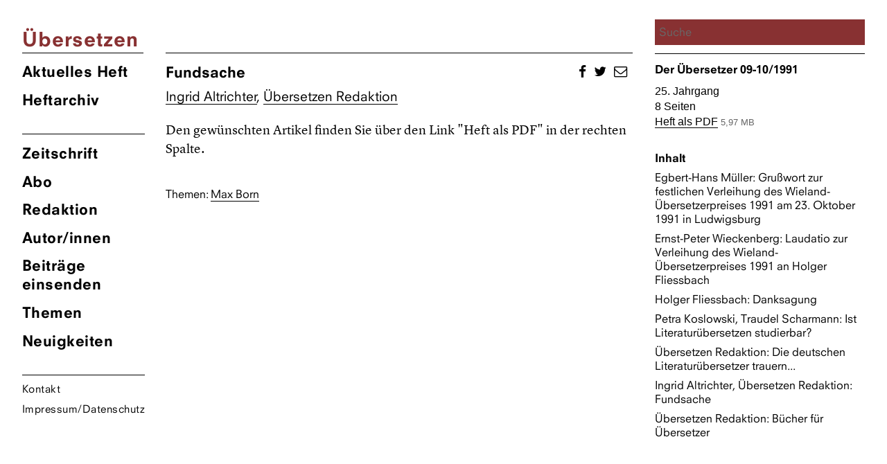

--- FILE ---
content_type: text/css
request_url: https://zsue.de/wp-content/themes/ueberzetzung2020/style.css?ver=6.8.3
body_size: 12768
content:
/*
Theme Name: Übersetzung 2020
Author: Leaky Studio / Rimini Design
Author URI: https://leakystudio.com/

*/


/**
 * Table of Contents
 *
 * 1.0 - Normalize
 * 2.0 - Genericons
 * 3.0 - Typography
 * 4.0 - Elements
 * 5.0 - Forms
 * 6.0 - Navigation
 *   6.1 - Links
 *   6.2 - Menus
 * 7.0 - Accessibility
 * 8.0 - Alignments
 * 9.0 - Clearings
 * 10.0 - Widgets
 * 11.0 - Content
 *    11.1 - Header
 *    11.2 - Posts and pages
 *    11.3 - Post Formats
 *    11.4 - Comments
 *    11.5 - Sidebar
 *    11.6 - Footer
 *    11.7 - CF7 (rroemling)
 * 12.0 - Media
 *    12.1 - Captions
 *    12.2 - Galleries
 * 13.0 - Multisite
 * 14.0 - Media Queries
 *    14.1 - >= 710px
 *    14.2 - >= 783px
 *    14.3 - >= 910px
 *    14.4 - >= 985px
 *    14.5 - >= 1200px
 * 15.0 - Print
 */


/**
 * 1.0 - Normalize
 *
 * Normalizing styles have been helped along thanks to the fine work of
 * Nicolas Gallagher and Jonathan Neal http://necolas.github.com/normalize.css/
 */
 
@import "fonts/fonts.css";
html {
	font-family: sans-serif;
	-webkit-text-size-adjust: 100%;
	-ms-text-size-adjust: 100%;
}

body {
	margin: 0;
}

article,
aside,
details,
figcaption,
figure,
footer,
header,
main,
menu,
nav,
section,
summary {
	display: block;
}
.site-main header {
	position: relative;
}
audio,
canvas,
progress,
video {
	display: inline-block;
	vertical-align: baseline;
}

audio:not([controls]) {
	display: none;
	height: 0;
}

[hidden],
template {
	display: none;
}

a {
	background-color: transparent;
}

abbr[title] {
	border-bottom: 1px dotted;
}

b,
strong {
	font-weight: normal;
	font-family:"NeuzeitSLTW01-BookHeavy";
}

small {
	font-size: 80%;
}

sub,
sup {
	font-size: 75%;
	line-height: 0;
	position: relative;
	vertical-align: baseline;
}

sup {
	top: -0.5em;
}

sub {
	bottom: -0.25em;
}

img {
	border: 0;
}

svg:not(:root) {
	overflow: hidden;
}

figure {
	margin: 0;
}

hr {
	-webkit-box-sizing: content-box;
	-moz-box-sizing: content-box;
	box-sizing: content-box;
}

code,
kbd,
pre,
samp {
	font-size: 1em;
}

button,
input,
optgroup,
select,
textarea {
	color: inherit;
	font: inherit;
	margin: 0;
}

select {
	text-transform: none;
}

button {
	overflow: visible;
}

button,
input,
select,
textarea {
	max-width: 100%;
}

button,
html input[type="button"],
input[type="reset"],
input[type="submit"] {
}

button[disabled],
html input[disabled] {
	cursor: default;
	opacity: .5;
}

button::-moz-focus-inner,
input::-moz-focus-inner {
	border: 0;
	padding: 0;
}
.wpcf7 label {
	display: inline-block;
	width: 30%;
	font-family:"Neuzeit S LT W01 Book";
}

/* Anpassung DSGVO-label rroemling 20201005 */
.wpcf7 .acceptance-247 label, .wpcf7 .acceptance-171 label  {
	width:100%;
	}

	
.wpcf7-list-item-label {font-family:"Neuzeit S LT W01 Book";padding-right: 25px;cursor: pointer;
  -webkit-transition: all 0.25s linear; color: #000;display: inline-block;
  position: relative;height: 30px;
  z-index: 9;}
.wpcf7 input[type="text"], .wpcf7 input[type="email"] {
	display: inline-block;
	width: 70%;
}
.wpcf7-form-control.wpcf7-radio {
	display: block;
  position: relative;
  height: 30px;
}
span.wpcf7-list-item:hover .wpcf7-list-item-label {
	color: #000;
}
span.wpcf7-list-item {
    position: relative;
    float: left;
    height: 30px;
}



input[type="checkbox"],
input[type="radio"] {
	-webkit-box-sizing: border-box;
	-moz-box-sizing: border-box;
	box-sizing: border-box;
	margin-right: 0.4375em;
	padding: 0;
}

input[type="number"]::-webkit-inner-spin-button,
input[type="number"]::-webkit-outer-spin-button {
	height: auto;
}

input[type="search"] {
	-webkit-appearance: textfield;
}

input[type="search"]::-webkit-search-cancel-button,
input[type="search"]::-webkit-search-decoration {
	-webkit-appearance: none;
}

fieldset {
	border: 1px solid #d1d1d1;
	margin: 0 0 1.75em;
	min-width: inherit;
	padding: 0.875em;
}

fieldset > :last-child {
	margin-bottom: 0;
}



/**
 * 2.0 - Genericons
 */




/**
 * 3.0 - Typography
 */

body,
button,
input,
select,
textarea {
	color: #000;
	font-family: 'Lyon Text Web', Georgia, serif;
	font-size: 16px;
	/*font-size: 1rem;*/
	line-height: 1.75;
}

h1,
h2,
h3,
h4,
h5,
h6 {
	clear: both;
	font-family:"NeuzeitSLTW01-BookHeavy", Helvetica, sans-serif;
	font-weight: normal;
	margin: 0;
	text-rendering: optimizeLegibility;
}
h4.reg {
	font-family:"Neuzeit S LT W01 Book", Arial, sans-serif;
}

p {
	margin: 0 0 1.05em;
	line-height: 1.4;
}

dfn,
cite,
em,
i {
	font-style: italic;
}

blockquote {
	border: 0 solid #1a1a1a;
	border-left-width: 4px;
	color: #686868;
	font-size: 19px;
	font-size: 1.1875rem;
	font-style: italic;
	line-height: 1.4736842105;
	margin: 0 0 1.4736842105em;
	padding: 0 0 0 1.263157895em;
}

blockquote,
q {
	quotes: none;
}

blockquote:before,
blockquote:after,
q:before,
q:after {
	content: "";
}

blockquote p {
	margin-bottom: 1.4736842105em;
}

blockquote cite,
blockquote small {
	color: #1a1a1a;
	display: block;
	font-size: 16px;
	font-size: 1rem;
	line-height: 1.75;
}

blockquote cite:before,
blockquote small:before {
	content: "\2014\00a0";
}

blockquote em,
blockquote i,
blockquote cite {
	font-style: normal;
}

blockquote strong,
blockquote b {
	font-weight: 400;
}

blockquote > :last-child {
	margin-bottom: 0;
}

address {
	font-style: italic;
	margin: 0 0 1.75em;
}

code,
kbd,
tt,
var,
samp,
pre {
	font-family: Inconsolata, monospace;
}

pre {
	border: 1px solid #d1d1d1;
	font-size: 16px;
	font-size: 1rem;
	line-height: 1.3125;
	margin: 0 0 1.75em;
	max-width: 100%;
	overflow: auto;
	padding: 1.75em;
	white-space: pre;
	white-space: pre-wrap;
	word-wrap: break-word;
}

code {
	background-color: #d1d1d1;
	padding: 0.125em 0.25em;
}

abbr,
acronym {
	border-bottom: 1px dotted #d1d1d1;
	cursor: help;
}

mark,
ins {
	background: #007acc;
	color: #fff;
	padding: 0.125em 0.25em;
	text-decoration: none;
}

big {
	font-size: 125%;
}
/**
 * 3.0 - JS Controllers
 */
 
.inactive {
	display: none !important;
} 

.lazy {
    -webkit-transition: opacity 500ms ease-in-out;
    -moz-transition: opacity 500ms ease-in-out;
    -o-transition: opacity 500ms ease-in-out;
    transition: opacity 500ms ease-in-out;
    max-width: 100%;
    opacity: 0;
}

.lazy.b-loaded {
    opacity: 1;
}

/**
 * 4.0 - Elements
 */

html {
	-webkit-box-sizing: border-box;
	-moz-box-sizing: border-box;
	box-sizing: border-box;
}

*,
*:before,
*:after {
	/* Inherit box-sizing to make it easier to change the property for components that leverage other behavior; see http://css-tricks.com/inheriting-box-sizing-probably-slightly-better-best-practice/ */
	-webkit-box-sizing: inherit;
	-moz-box-sizing: inherit;
	box-sizing: inherit;
}

body {
	background: #FFF;
	/* Fallback for when there is no custom background color defined. */
}

hr {
	background-color: #d1d1d1;
	border: 0;
	height: 1px;
	margin: 0 0 1.75em;
}

ul,
ol {
	margin: 0 0 1.75em 1.25em;
	padding: 0;
}

ul {
	list-style: disc;
}

ol {
	list-style: decimal;
	margin-left: 1.5em;
}

li > ul,
li > ol {
	margin-bottom: 0;
}

dl {
	margin: 0 0 1.75em;
}

dt {
	font-weight: 700;
}

dd {
	margin: 0 0 1.75em;
}

img {
	height: auto;
	/* Make sure images are scaled correctly. */
	max-width: 100%;
	/* Adhere to container width. */
	vertical-align: middle;
}

del {
	opacity: 0.8;
}

table,
th,
td {
	border: 1px solid #d1d1d1;
}
ul.tag_group {
	width: 100%;
	width: 100%;
    margin: -30px 0 30px;
}
li a.nav_dormant {
	opacity: 0.6;
}
li a.nav_dormant:hover {
	opacity: 1;
}
ul.tag_group li:last-child {
	text-align: right;
}
ul.tag_group li {
	display: inline-block;
	list-style: none;
	width: 50%;
}
table {
	border-collapse: separate;
	border-spacing: 0;
	border-width: 1px 0 0 1px;
	margin: 0 0 1.75em;
	table-layout: fixed;
	/* Prevents HTML tables from becoming too wide */
	width: 100%;
}

caption,
th,
td {
	font-weight: normal;
	text-align: left;
}

th {
	border-width: 0 1px 1px 0;
	font-weight: 700;
}

td {
	border-width: 0 1px 1px 0;
}

th,
td {
	padding: 0.4375em;
}

/* Placeholder text color -- selectors need to be separate to work. */
::-webkit-input-placeholder {
	color: #686868;
	font-family: "Neuzeit S LT W01 Book", "Helvetica Neue", sans-serif;
}

:-moz-placeholder {
	color: #686868;
	font-family: "Neuzeit S LT W01 Book", "Helvetica Neue", sans-serif;
}

::-moz-placeholder {
	color: #686868;
	font-family: "Neuzeit S LT W01 Book", "Helvetica Neue", sans-serif;
	opacity: 1;
	/* Since FF19 lowers the opacity of the placeholder by default */
}

:-ms-input-placeholder {
	color: #686868;
	font-family: "Neuzeit S LT W01 Book", "Helvetica Neue", sans-serif;
}
p.wp-caption-text, .entry-content p.wp-caption-text{
	font-family: "Neuzeit S LT W01 Book", "Helvetica Neue", sans-serif;
	font-size: 0.8rem;
	margin: 0.3em 0 1.2em;
}
.regions {margin-top: 2em;}
ul.beitrag_autor {
	list-style: none;
	font-family: "Neuzeit S LT W01 Book", "Helvetica Neue", sans-serif;
	font-size: 1.2rem;
	margin: 0 0 1.5em;
}
.entry-content h6 {
	margin:0.7em 0 0.3em;
}
body.single-beitraege .entry-header {
	margin-bottom: 1.2em;
}
ul.beitrag_autor li {
	display: inline-block;
	margin: 0;
}
ul.beitrag_autor li:after {
	content:", ";
}
.search-results p, .tag p  {
    margin: 0.75em 0 0em;
}
.search_results a {
	border-bottom: solid thin #000;
}
.search_results {
	margin-bottom: 1.5em;
}
ul.beitrag_autor li:last-child:after {
	content:"";
}
.search-results .authorlist, .tag .authorlist {
	list-style: none;
	font-family: "NeuzeitSLTW01-BookHeavy", "Helvetica Neue", sans-serif;
	margin: 0 0 1.5em;
	display: inline-block;
}
.search-results h3, .tag h3 {	
	font-size: 1.3rem;
	line-height: 1.35;
	margin-bottom: 7px;
}
.tag .search_results h5, .single-autor-innen .col-2-3 .ex_wrap h5 {
font-family: "NeuzeitSLTW01-BookHeavy", "Helvetica Neue", sans-serif;
margin:0.7em 0;	
} 
.search-results h5, .tag h5, body.single-autor-innen .col-2-3 h5 {	
	font-size: 1.0rem;
	font-family: "Neuzeit S LT W01 Book", "Helvetica Neue", sans-serif;
	line-height: 1.35;
	margin-bottom: 0px;
}
.search-results .authorlist, .tag .authorlist {
	display: inline-block;
	margin: 0;
}
.entry-header .umschalg {
	padding-top: 1.3em;
}
/**
OVERLAY
*/
.overlay-bg {
display: none;
position: fixed;
top: 0;
left: 0;
height:100%;
width: 100%;
cursor: pointer;
z-index: 1000; /* high z-index */
opacity: 0.95;
}
.overlay-content {
display: none;
padding: 0;
width: 500px;
position: absolute;
top: 7%;
left: 50%;
margin: 0 0 0 -250px; /* add negative left margin for half the width to center the div */
cursor: default;
z-index: 10001;
border-radius: 0;
}

.close-btn {
cursor: pointer;
padding: 0;
width: 30px;
height: 30px;
background-image: url('img/close.svg');
text-indent: -9999px;
position: fixed;
right: 2em;
background-color: transparent;
top: 2em;
}



/**
 * 5.0 - Forms
 */

input {
	line-height: normal;
}


button,
button[disabled]:hover,
button[disabled]:focus,
input[type="button"],
input[type="button"][disabled]:hover,
input[type="button"][disabled]:focus,
input[type="reset"],
input[type="reset"][disabled]:hover,
input[type="reset"][disabled]:focus,
input[type="submit"],
input[type="submit"][disabled]:hover,
input[type="submit"][disabled]:focus {
	background: #1a1a1a;
	border: 0;
	border-radius: 2px;
	color: #fff;
	font-family: "Neuzeit S LT W01 Book", "Helvetica Neue", sans-serif;
	font-weight: 700;
	letter-spacing: 0.046875em;
	line-height: 1;
	padding: 0.84375em 0.875em 0.78125em;
	text-transform: uppercase;
}

input[type="button"]:focus,
input[type="reset"]:focus,
input[type="submit"]:focus {
	outline: none;
	outline-offset: -4px;
}

input[type="text"],
input[type="email"],
input[type="url"],
input[type="password"],
input[type="search"],
input[type="tel"],
input[type="number"],
textarea {
	background: #f7f7f7;
	background-image: -webkit-linear-gradient(rgba(255, 255, 255, 0), rgba(255, 255, 255, 0));
	border: 1px solid #000000;
	font-family:"Neuzeit S LT W01 Book";
	border-radius: 0px;
	color: #00000;
	padding: 0.525em 0.3375em;
	width: 100%;
}

input[type="text"]:focus,
input[type="email"]:focus,
input[type="url"]:focus,
input[type="password"]:focus,
input[type="search"]:focus,
input[type="tel"]:focus,
input[type="number"]:focus,
textarea:focus {
	color: #000;
	outline: 0;
}

.post-password-form {
	margin-bottom: 1.75em;
}

.post-password-form label {
	color: #686868;
	display: block;
	font-family: "Neuzeit S LT W01 Book", "Helvetica Neue", sans-serif;
	font-size: 13px;
	font-size: 0.8125rem;
	letter-spacing: 0.076923077em;
	line-height: 1.6153846154;
	margin-bottom: 1.75em;
	text-transform: uppercase;
}

.post-password-form input[type="password"] {
	margin-top: 0.4375em;
}

.post-password-form > :last-child {
	margin-bottom: 0;
}

.search-form {
	position: relative;
}

input[type="search"].search-field {
	border-radius: 0;
	width: -webkit-calc(100% - 42px);
	width: calc(100% - 42px);
}

.search-submit:before {
	content: "\f002";
	font-size: 18px;
	font-family: 'FontAwesome';
	left: 2px;
	line-height: 36px;
	position: relative;
	width: 40px;
}

.search-submit {
	border-radius: 0;
	bottom: 0;
	overflow: hidden;
	padding: 0;
	position: absolute;
	right: 0;
	top: 0;
	width: 42px;
}


/**
 * 6.0 - Navigation
 */

/**
 * 6.1 - Links
 */

a {
	color: #000;
	text-decoration: none;
}

a:hover,
a:focus,
a:active {
	color: #000;
	cursor: pointer;
}

a:focus {
	outline: none;
}

a:hover,
a:active {
	outline: 0;
}
.aktuellfull h3 a {
	border-bottom: solid thin #000;
}

.entry-content a,
.entry-summary a,
.taxonomy-description a,
.logged-in-as a,
.comment-content a,
.pingback .comment-body > a,
.textwidget a,
.entry-footer a:hover,
.site-info a:hover {
	box-shadow: 0 1px 0 0 currentColor;
}

.entry-content a:hover,
.entry-content a:focus,
.entry-summary a:hover,
.entry-summary a:focus,
.taxonomy-description a:hover,
.taxonomy-description a:focus,
.logged-in-as a:hover,
.logged-in-as a:focus,
.comment-content a:hover,
.comment-content a:focus,
.pingback .comment-body > a:hover,
.pingback .comment-body > a:focus,
.textwidget a:hover,
.textwidget a:focus {
	box-shadow: none;
}


/**
 * 6.2 - Menus
 */

.site-header-menu {
	display: none;
	-webkit-flex: 0 1 100%;
	-ms-flex: 0 1 100%;
	flex: 0 1 100%;
	margin: 0.875em 0;
}


.site-header-menu.toggled-on,
.no-js .site-header-menu {
	display: block;
}

.main-navigation {
	font-family: "NeuzeitSLTW01-BookHeavy", "Helvetica Neue", sans-serif;
	letter-spacing: 0.03em;
}

.site-footer .main-navigation {
	margin-bottom: 1.75em;
}

.main-navigation ul {
	list-style: none;
	margin: 0;
}

.main-navigation li {
	border-top: 1px solid #d1d1d1;
	position: relative;
}

.main-navigation a {
	color: #000;
	display: block;
	line-height: 1.3125;
	outline-offset: -1px;
	padding: 0.84375em 0;
	font-size: 1.1rem;
}

.main-navigation a:hover,
.main-navigation a:focus {
	color: #696969;
}
.main-navigation li {
	display:inline-block;
	width: 50%;
	float: left;
}
.main-navigation li.menu-item-22 {
	width:100%;
}

.main-navigation .current-menu-item > a,
.main-navigation .current-menu-ancestor > a {
	font-family:"NeuzeitSLTW01-BookHeavy";
}

.main-navigation ul ul {
	display: none;
	margin-left: 0.875em;
}

.no-js .main-navigation ul ul {
	display: block;
}
body.single-autor-innen .entry-header {
	margin-top: 1em;
}
.autor_bustabe li:first-child {
	margin-left: 0 !important;
}
.autor_bustabe li:last-child {
	margin-right: 0 !important;
}

.main-navigation ul .toggled-on {
	display: block;
}

.main-navigation .primary-menu {
	border-bottom: 1px solid #d1d1d1;
}

.main-navigation .menu-item-has-children > a {
	margin-right: 56px;
}

.dropdown-toggle {
	background-color: transparent;
	border: 0;
	border-radius: 0;
	color: #1a1a1a;
	content: "";
	height: 48px;
	padding: 0;
	position: absolute;
	right: 0;
	text-transform: none;
	top: 0;
	width: 48px;
}

.dropdown-toggle:after {
	border: 0 solid #d1d1d1;
	border-left-width: 1px;
	content: "\f431";
	font-size: 24px;
	left: 1px;
	position: relative;
	width: 48px;
}

.dropdown-toggle:hover,
.dropdown-toggle:focus {
	background-color: transparent;
	color: #007acc;
}

.dropdown-toggle:focus {
	outline: thin dotted;
	outline-offset: -1px;
}

.dropdown-toggle:focus:after {
	border-color: transparent;
}

.dropdown-toggle.toggled-on:after {
	content: "\f432";
}

.site-header .main-navigation + .social-navigation {
	margin-top: 1.75em;
}

.site-footer .social-navigation {
	margin-bottom: 1.75em;
}

.social-navigation ul {
	list-style: none;
	margin: 0 0 -0.4375em;
}

.social-navigation li {
	float: left;
	margin: 0 0.4375em 0.4375em 0;
}







/**
 * 7.0 - Accessibility
 */

/* Text meant only for screen readers */
.says,
.screen-reader-text {
	clip: rect(1px, 1px, 1px, 1px);
	height: 1px;
	overflow: hidden;
	position: absolute !important;
	width: 1px;
	/* many screen reader and browser combinations announce broken words as they would appear visually */
	word-wrap: normal !important;
}

/* must have higher specificity than alternative color schemes inline styles */
.site .skip-link {
	background-color: #f1f1f1;
	box-shadow: 0 0 1px 1px rgba(0, 0, 0, 0.2);
	color: #21759b;
	display: block;
	font-family: Montserrat, "Helvetica Neue", sans-serif;
	font-size: 14px;
	font-weight: 700;
	left: -9999em;
	outline: none;
	padding: 15px 23px 14px;
	text-decoration: none;
	text-transform: none;
	top: -9999em;
}

.logged-in .site .skip-link {
	box-shadow: 0 0 2px 2px rgba(0, 0, 0, 0.2);
	font-family: "Open Sans", sans-serif;
}

.site .skip-link:focus {
	clip: auto;
	height: auto;
	left: 6px;
	top: 7px;
	width: auto;
	z-index: 100000;
}


/**
 * 8.0 - Alignments
 */

.alignleft {
	float: left;
	margin: 0.375em 1.75em 1.75em 0;
}

.alignright {
	float: right;
	margin: 0.375em 0 1.75em 1.75em;
}

.aligncenter {
	clear: both;
	display: block;
	margin: 0 auto 1.75em;
}

blockquote.alignleft {
	margin: 0.3157894737em 1.4736842105em 1.473684211em 0;
}

blockquote.alignright {
	margin: 0.3157894737em 0 1.473684211em 1.4736842105em;
}

blockquote.aligncenter {
	margin-bottom: 1.473684211em;
}


/**
 * 9.0 - Clearings
 */

.clear:before,
.clear:after,
blockquote:before,
blockquote:after,
.entry-content:before,
.entry-content:after,
.entry-summary:before,
.entry-summary:after,
.comment-content:before,
.comment-content:after,
.site-content:before,
.site-content:after,
.site-main > article:before,
.site-main > article:after,
.primary-menu:before,
.primary-menu:after,
.social-links-menu:before,
.social-links-menu:after,
.textwidget:before,
.textwidget:after,
.content-bottom-widgets:before,
.content-bottom-widgets:after {
	content: "";
	display: table;
}

.clear:after,
blockquote:after,
.entry-content:after,
.entry-summary:after,
.comment-content:after,
.site-content:after,
.site-main > article:after,
.primary-menu:after,
.social-links-menu:after,
.textwidget:after,
.content-bottom-widgets:after {
	clear: both;
}


/**
 * 10.0 - Widgets
 */

.widget{
	border-bottom: thin solid #000;
	margin-bottom: 2.2em;
	padding-top: 0em;
}

.widget-area > :last-child,
.widget > :last-child {
	margin-bottom: 0;
}

.widget .widget-title {
	font-size: 16px;
	font-size: 1rem;
	letter-spacing: 0.046875em;
	line-height: 1.3125;
	margin: 0 0 1.75em;
	text-transform: uppercase;
}

.widget .widget-title:empty {
	margin-bottom: 0;
}

.widget-title a {
	color: #1a1a1a;
}
li.tag, li.list-item {line-height: 1.4;margin-bottom: 7px !important;}
body.single-autor-innen .heft_archiv_home h4.lyon {font-family: 'Lyon Text Web', Georgia, serif;font-size: 1.15em;}
body.single-autor-innen .col-2-3 h4:first-child {margin-top: 0;padding-top: 0}




/**
 * 11.0 - Content
 */

.site {
	background-color: #fff;
}

.site-inner {
	margin: 0 auto;
	max-width: 1220px;
	position: relative;
}

.site-content {
	word-wrap: break-word;
	padding: 3.5em 3.6923%;
}
body.post-type-archive-heft .sidebar {
display: none;
}

/* Do not show the outline on the skip link target. */
#content[tabindex="-1"]:focus {
	outline: 0;
}

.site-main {
	margin-bottom: 0.5em;
	margin-top: 0em;
	border-top: none;
}

.site-main > :last-child {
	margin-bottom: 0;
}


/**
 * 11.1 - Header
 */

.site-header {
	padding: 1.025em 3.6923% 0;
	position: fixed;
	background-color: #FFF;
	width: 100%;
	z-index: 99;
}

.site-header-main {
	-webkit-align-items: center;
	-ms-flex-align: center;
	align-items: center;
	display: -webkit-flex;
	display: -ms-flexbox;
	display: flex;
	-webkit-flex-wrap: wrap;
	-ms-flex-wrap: wrap;
	flex-wrap: wrap;
	padding-bottom: 7px;
	border-bottom: solid thin #000;
}

.site-branding {
	margin: 0;
	/* Avoid overflowing wide custom logo in small screens in Firefox and IEs */
	width: 70%;
	float: left;
	min-width: 0;
	}


.site-title {
	font-family: "NeuzeitSLTW01-BookHeavy", "Helvetica Neue", sans-serif;
	font-size: 23px;
	letter-spacing: 0.03em;
	font-size: 1.7375rem;
	font-weight: normal;
	line-height: 1.2173913043;
	margin: 0;
}

.site-branding .site-title a {
	color: #000;
}

.site-branding .site-title a:hover,
.site-branding .site-title a:focus {
	color: #007acc;
}

.wp-custom-logo .site-title {
	margin-top: 0.608695652em;
}

.site-description {
	color: #686868;
	display: none;
	font-size: 13px;
	font-size: 0.8125rem;
	font-weight: 400;
	line-height: 1.0769230769;
	margin: 0.538461538em 0 0;
}

.menu-toggle {
	    background-color: transparent;
    background-image: url(img/mob_menu_toggle.svg);
    background-repeat: no-repeat;
    background-position: top right;
    background-size: 32px 66px;
    height: 32px;
    width: 30%;
    text-align: right;
    float: right;
    margin: -0.2em 0 0 0em;
    padding: 0em;
}

.no-js .menu-toggle {
	display: none;
}

.menu-toggle:hover,
.menu-toggle:focus {
background-position: top right;
background-color: transparent !important;
}

.menu-toggle.toggled-on,
.menu-toggle.toggled-on:hover,
.menu-toggle.toggled-on:focus {
	background-position: bottom right;
	background-color: transparent !important;
}

.menu-toggle:focus {
	outline: 0;
}

.menu-toggle.toggled-on:focus {
	outline: none;
}


/**
 * 11.2 - Posts and pages
 */

.site-main > article {
	margin-bottom: 3.5em;
	position: relative;
}
ul.col {
	list-style: none;
	margin: 0;
	padding: 0;
}
body.page .sidebar p, body.post-type-archive-autor-innen .sidebar p {
font-size: 1.0em;
font-family: "NeuzeitSLTW01-Book", "Helvetica Neue", sans-serif;	
line-height: 1.4;
}
ul.col h3 {
font-size: 1.1em;
	font-family: "NeuzeitSLTW01-BookHeavy", "Helvetica Neue", sans-serif;
	margin: 15px 0 0;
	}
ul.col li {
font-size: 1.1em;
	margin: 0;
	}
.autor_bustabe {
	margin-top: 10px;
	margin-right: auto;
	margin-left: auto;
	font-size: 1.3em;
	font-family: "NeuzeitSLTW01-BookHeavy", "Helvetica Neue", sans-serif;
}
.autor_bustabe a, ul.col li a {
	color: #000;
}
.autor_bustabe a:hover, ul.col li a:hover {
	color: #000;
	border-bottom: solid thin #000;
}

.entry-header,
.entry-summary,
.entry-content,
.entry-footer,
.page-content {
	margin-right: 0%;
	margin-left: 0%;
}

.entry-title {
	font-size: 28px;
	font-family: "NeuzeitSLTW01-BookHeavy", "Helvetica Neue", sans-serif;
	font-size: 1.35rem;
	font-weight: normal;
	line-height: 1.25;
	margin-bottom: 0.4em;
}

.entry-title a {
	color: #1a1a1a;
}

.entry-title a:hover,
.entry-title a:focus {
	color: #007acc;
}

.post-thumbnail {
	display: block;
	margin: 0 7.6923% 1.75em;
}

.post-thumbnail img {
	display: block;
}

.no-sidebar .post-thumbnail img {
	margin: 0 auto;
}

a.post-thumbnail:hover,
a.post-thumbnail:focus {
	opacity: 0.85;
}

.entry-content,
.entry-summary {
	border-color: #d1d1d1;
}

.entry-content h1,
.entry-summary h1,
.comment-content h1,
.textwidget h1 {
	font-size: 28px;
	font-size: 1.75rem;
	line-height: 1.25;
	margin-top: 2em;
	margin-bottom: 1em;
}

.entry-content h2,
.entry-summary h2,
.comment-content h2,
.textwidget h2 {
	font-size: 23px;
	font-size: 1.4375rem;
	line-height: 1.2173913043;
	margin-top: 2.4347826087em;
	margin-bottom: 1.2173913043em;
}

.entry-content h3,
.entry-summary h3,
.comment-content h3,
.textwidget h3 {
	font-size: 19px;
	font-size: 1.1875rem;
	line-height: 1.1052631579;
	margin-top: 2.9473684211em;
	margin-bottom: 1.4736842105em;
}

.entry-content h4,
.entry-content h5,
.entry-content h6,
.entry-summary h4,
.entry-summary h5,
.entry-summary h6,
.comment-content h4,
.comment-content h5,
.comment-content h6,
.textwidget h4,
.textwidget h5,
.textwidget h6 {
	font-size: 16px;
	font-size: 1.1rem;
	line-height: 1.3125;
	margin-top: 1em;
	margin-bottom: 0.75em;
}

.entry-content h4,
.entry-summary h4,
.comment-content h4,
.textwidget h4 {
	letter-spacing: 0.140625em;
	text-transform: uppercase;
}



.entry-content h1:first-child,
.entry-content h2:first-child,
.entry-content h3:first-child,
.entry-content h4:first-child,
.entry-content h5:first-child,
.entry-content h6:first-child,
.entry-summary h1:first-child,
.entry-summary h2:first-child,
.entry-summary h3:first-child,
.entry-summary h4:first-child,
.entry-summary h5:first-child,
.entry-summary h6:first-child,
.comment-content h1:first-child,
.comment-content h2:first-child,
.comment-content h3:first-child,
.comment-content h4:first-child,
.comment-content h5:first-child,
.comment-content h6:first-child,
.textwidget h1:first-child,
.textwidget h2:first-child,
.textwidget h3:first-child,
.textwidget h4:first-child,
.textwidget h5:first-child,
.textwidget h6:first-child {
	margin-top: 0;
}

.post-navigation .post-title,
.entry-title,
.comments-title {
	-webkit-hyphens: auto;
	-moz-hyphens: auto;
	-ms-hyphens: auto;
	hyphens: auto;
}



body:not(.search-results) .entry-summary li > ul,
body:not(.search-results) .entry-summary li > ol {
	margin-bottom: 0;
}

body:not(.search-results) .entry-summary th,
body:not(.search-results) .entry-summary td {
	padding: 0.3684210526em;
}

body:not(.search-results) .entry-summary fieldset {
	margin-bottom: 1.4736842105em;
	padding: 0.3684210526em;
}

body:not(.search-results) .entry-summary blockquote {
	border-color: currentColor;
}

body:not(.search-results) .entry-summary blockquote > :last-child {
	margin-bottom: 0;
}

body:not(.search-results) .entry-summary .alignleft {
	margin: 0.2631578947em 1.4736842105em 1.4736842105em 0;
}

body:not(.search-results) .entry-summary .alignright {
	margin: 0.2631578947em 0 1.4736842105em 1.4736842105em;
}

body:not(.search-results) .entry-summary .aligncenter {
	margin-bottom: 1.4736842105em;
}

.entry-content > :last-child,
.entry-summary > :last-child,
body:not(.search-results) .entry-summary > :last-child,
.page-content > :last-child,
.comment-content > :last-child,
.textwidget > :last-child {
	margin-bottom: 0;
}

.more-link {
	white-space: nowrap;
}

.author-info {
	border-color: inherit;
	border-style: solid;
	border-width: 1px 0 1px 0;
	clear: both;
	padding-top: 1.75em;
	padding-bottom: 1.75em;
}

.author-avatar .avatar {
	float: left;
	height: 42px;
	margin: 0 1.75em 1.75em 0;
	width: 42px;
}

.author-description > :last-child {
	margin-bottom: 0;
}

.entry-content .author-title {
	clear: none;
	font-size: 16px;
	font-size: 1rem;
	font-weight: 900;
	line-height: 1.75;
	margin: 0;
}

.author-bio {
	color: #686868;
	font-size: 13px;
	font-size: 0.8125rem;
	line-height: 1.6153846154;
	margin-bottom: 1.6153846154em;
	overflow: hidden;
}

.author-link {
	white-space: nowrap;
}

.entry-footer {
	color: #686868;
	font-family: Montserrat, "Helvetica Neue", sans-serif;
	font-size: 13px;
	font-size: 0.8125rem;
	line-height: 1.6153846154;
	margin-top: 2.1538461538em;
}

.entry-footer:empty {
	margin: 0;
}

.entry-footer a {
	color: #686868;
}

.entry-footer a:hover,
.entry-footer a:focus {
	color: #007acc;
}

.entry-footer > span:not(:last-child):after {
	content: "\002f";
	display: inline-block;
	opacity: 0.7;
	padding: 0 0.538461538em;
}

.entry-footer .avatar {
	height: 21px;
	margin: -0.1538461538em 0.5384615385em 0 0;
	width: 21px;
}

.sticky-post {
	color: #686868;
	display: block;
	font-family: Montserrat, "Helvetica Neue", sans-serif;
	font-size: 13px;
	font-size: 0.8125rem;
	letter-spacing: 0.076923077em;
	line-height: 1.6153846154;
	margin-bottom: 0.5384615385em;
	text-transform: uppercase;
}

/**
 * IE8 and earlier will drop any block with CSS3 selectors.
 * Do not combine these styles with the next block.
 */
.updated:not(.published) {
	display: none;
}

.sticky .posted-on,
.byline {
	display: none;
}


.page-header {
	border-top: 4px solid #1a1a1a;
	margin: 0 7.6923% 3.5em;
	padding-top: 1.75em;
}


.page-title {
	font-family: "NeuzeitSLTW01-BookHeavy", "Helvetica Neue", sans-serif;
	font-size: 23px;
	padding: 0.65625em 0;
	font-size: 1.3rem;
	line-height: 1.2173913043;
}
.sidebar h4, .heft_archiv_home h4 {
	font-family: "NeuzeitSLTW01-BookHeavy", "Helvetica Neue", sans-serif;
	font-size: 23px;
	padding: 0.85625em 0 0.65625em;
	font-size: 1.15rem;
	line-height: 1.2173913043;
}
.sidebar ul {
	list-style: none;
	font-family: "NeuzeitSLTW01-Book", "Helvetica Neue", sans-serif;
	margin-bottom: 20px;
	padding: 0;
	margin-left: 0;
}
h5 a {
color: #000;
border-bottom: solid thin #000;	
}
.file_size {
	font-size: 0.8em;
	opacity: 0.6;
}
.sidebar ul li a {
color: #000;
}
.sidebar h5 {
	font-size: 1.1em;
	font-family: "NeuzeitSLTW01-Book", "Helvetica Neue", sans-serif;
	line-height: 1.4;
	margin-bottom: 0px;
}
.sidebar ul li a:hover {
	border-bottom: solid thin #000;
}
.sidebar ul li {
	list-style: none;
	font-family: "NeuzeitSLTW01-Book", "Helvetica Neue", sans-serif;
	margin-bottom: 0px;
	font-size: 1.1em;
	line-height: 1.4;
}
.square-img {
    width: 100%;
    padding-top: 145%;
    margin-bottom: 0px;
}
.square-img:hover {
	cursor: pointer;
}
body.page-id-9 .square-img {
    padding-top: 120%;
}
body.single-beitraege h1.entry-title {
	padding-bottom: 0.2em;
	line-height: 1.325;
	margin-bottom: 0;
}
body.single-beitraege .beitrag_autor li a {
	border-bottom: solid thin #000;
}
body.page-id-9 .col-1-3 {
    width: 33%;
    margin-right: 4%;
    margin-bottom: 15px;
}
body.single-beitraege ul.beitrag_autor {
	margin-bottom: 0.03em;
}
body.single-beitraege ul.entry-meta {
margin: 0.5em 0 1.5em;
padding: 0;
list-style: none;
display: inline-block;
	}
body.single-beitraege ul.entry-meta li{
margin: 0;
padding: 0;
list-style: none;
display: inline-block;
font-family:"Neuzeit S LT W01 Book", Arial, sans-serif;
line-height: 1.3;
	}
body.single-beitraege ul.entry-meta li:after {
	content: ", ";
	padding-right: 0.2em;
}
body.single-beitraege ul.entry-meta li:last-child:after,
body.single-beitraege ul.entry-meta li:first-child:after {
	content: "";
}
body.page-id-9 .col-2-3 {
    width: 60%;
    margin-right: 0%;
    margin-bottom: 15px;
}

h4.indent {
	padding-left: 25px;
	font-size: 1.1em;
	padding-bottom: 2px;
}
.pad-top {
	padding-top: 18px;
}
.flex-container:after {
  content: "";
  display: table;
  clear: both;
}
[class*='col-'] {
  padding-right: 0px;
}
body.single-autor-innen [class*='col-'] {
  padding-right: 0px;
}

.img-bg {
    background-size: cover;
    background-position: center;
    background-repeat: no-repeat;
    position: relative;
}
.nav-links {text-align: center;}
.aktuell h6 {
	margin: 0;
	font-size: 0.95em;
	font-family: "NeuzeitSLTW01-BookHeavy", "Helvetica Neue", sans-serif;
}
body.home .aktuell p a {
display: inline;
}
.aktuell a,
body.page-id-9 .sidebar a {
	border-bottom: solid thin #000;
	color: #000;
	display: inline-block;
    margin-bottom: 0.2em;
}
.aktuell {
	margin-bottom: 1em;
}
body.single-aktuell .sidebar p,
body.post-type-archive-aktuell .sidebar p,
body.page-id-9 .sidebar p {
	margin-bottom: 7px;
}
.single-aktuell .sidebar a,
.post-type-archive-aktuell .sidebar a {
	border-bottom: solid thin #000;
}
.single-aktuell .aktuell p {
	font-family: 'Lyon Text Web';
	margin-bottom: 1em;
	}
.aktuellfull h4 {
	font-size: 1.1rem;
}
.aktuellfull h4:first-child {
	padding-top:0.65625em;
}
.aktuell p {
	font-size: 0.95em;
	font-family:"Neuzeit S LT W01 Book", Arial, sans-serif;
	margin: 0;
	line-height: 1.35;
}
body.single-autor-innen .heft_archiv_home {
	border-top: none;
	padding: 0;
}
.heft_archiv_home {
	margin:1em auto 0;
	width: 100%;
	border-top: solid thin #000;
	padding:0.75em 0 0;
}
.search_wrap {
	margin-bottom: 0.75em;
}
#search {
	border-bottom: thin solid #000;
	margin-top:-0.75em;
	margin-bottom: 0em;
	display: none;
	}

.entry-attachment {
	margin-bottom: 1.75em;
}

.entry-caption {
	color: #686868;
	font-size: 13px;
	font-size: 0.8125rem;
	font-style: italic;
	line-height: 1.6153846154;
	padding-top: 1.0769230769em;
}

.entry-caption > :last-child {
	margin-bottom: 0;
}

.content-bottom-widgets {
	margin: 0 7.6923%;
}

.content-bottom-widgets .widget-area {
	margin-bottom: 3.5em;
}


/**
 * 11.3 - Post Formats
 */

.format-aside .entry-title,
.format-image .entry-title,
.format-video .entry-title,
.format-quote .entry-title,
.format-gallery .entry-title,
.format-status .entry-title,
.format-link .entry-title,
.format-audio .entry-title,
.format-chat .entry-title {
	font-size: 19px;
	font-size: 1.1875rem;
	line-height: 1.473684211;
	margin-bottom: 1.473684211em;
}

.blog .format-status .entry-title,
.archive .format-status .entry-title {
	display: none;
}


/**
 * 11.4 - Comments
 */




/**
 * 11.5 - Sidebar
 */

.sidebar {
	margin-bottom: 3.5em;
	padding: 0;
}
.single-beitraege .umschalg {
	padding-top:0.85em;
}
/**
 * 11.6 - Footer
 */
ul.social {
	list-style: none;
	width:130px;
	right: 0;
	margin: 0;
	text-align: right;
	position: absolute;
	top:0.64em;
}
ul.social li {
	display: inline-block;
	text-align: right;
	font-size: 1.2rem;
	margin-right: 8px;
}
.site-footer {
	padding: 0 3.6923% 0em;
	height:40px;
	width: 100%;
	border-top: solid thin #000;
	position: fixed;
	z-index: 999;
	bottom: 0;
	left: 0;
	background-color: #FFF;
}
a.page-numbers,
.page-numbers.current {
	height: 35px;
	font-family:"Neuzeit S LT W01 Book";
	width: 35px;
	margin: 5px;
	padding-top: 2px;
	border:solid thin #000;
	text-align: center;
	font-size: 1.1rem;
}
a.next.page-numbers {height: 30px;border:solid 0px #000;width: auto;font-size: 1rem;}
a.prev.page-numbers {height: 30px;border:solid 0px #000;width: auto;-size: 1rem;}
.page-numbers.current {
	background-color: rgba(190,190,190,1);
	color: rgba(140,140,140,1);
}

/**
 * 11.7 - CF7
 */

/* 20230919 rroemling: Fehlermeldungsblock unter Acceptance verschieben */ 
 .wpcf7-response-output {
	margin-top: 5em !important;
}

/* 20230919 rroemling: Acceptance Text über die gesamte Formularbreite */ 
.wpcf7-form-control.wpcf7-acceptance label {
	width: 100% !important;
}

/**
 * 12.0 - Media
 */

.entry-content a img,
.entry-summary a img,
.comment-content a img,
.textwidget a img {
	display: block;
}

/* Make sure embeds and iframes fit their containers. */
embed,
iframe,
object,
video {
	margin-bottom: 1.75em;
	max-width: 100%;
	vertical-align: middle;
}

p > embed,
p > iframe,
p > object,
p > video {
	margin-bottom: 0;
}

.entry-content .wp-audio-shortcode a,
.entry-content .wp-playlist a {
	box-shadow: none;
}

.wp-audio-shortcode,
.wp-video,
.wp-playlist.wp-audio-playlist {
	margin-top: 0;
	margin-bottom: 1.75em;
}

.wp-playlist.wp-audio-playlist {
	padding-bottom: 0;
}

.wp-playlist .wp-playlist-tracks {
	margin-top: 0;
}

.wp-playlist-item .wp-playlist-caption {
	border-bottom: 0;
	padding: 0.7142857143em 0;
}

.wp-playlist-item .wp-playlist-item-length {
	top: 0.7142857143em;
}


/**
 * 12.1 - Captions
 */

.wp-caption {
	margin-bottom: 1.75em;
	max-width: 100%;
}

.wp-caption img[class*="wp-image-"] {
	display: block;
	margin: 0;
}

.wp-caption .wp-caption-text {
	color: #686868;
	font-size: 13px;
	font-size: 0.8125rem;
	font-style: italic;
	line-height: 1.6153846154;
	padding-top: 0.5384615385em;
}


/**
 * 12.2 - Galleries
 */




/**
 * 13.0 - Multisites
 */

.widecolumn {
	margin-bottom: 3.5em;
	padding: 0 7.6923%;
}
body.single-autor-innen ul.autor_bustabe  {
	list-style: none;
	margin: 10px 0 0;
	padding: 0;
}
body.single-autor-innen .col-2-3 p {
	font-size: 1.1em;
}
body.single-autor-innen .flex-container h4 {
	margin-bottom: 0;
	padding-bottom: 8px;
}
body.single-autor-innen .flex-container h5 {
	font-size: 1.0em;
	font-family:"Neuzeit S LT W01 Book", Arial, sans-serif;
} 
.widecolumn .mu_register {
	width: auto;
}

.widecolumn .mu_register .mu_alert {
	background: transparent;
	border-color: #d1d1d1;
	color: inherit;
	margin-bottom: 3.5em;
	padding: 1.75em;
}
.col-2-3 p {
font-size: 1.1em;
margin-bottom: 0px;
line-height: 1.35;
}
.col-2-3 ul{
list-style: none;margin: 0; padding: 0;
font-size: 1.1em;
	}
.col-2-3 ul li {
list-style: none;margin: 0; padding: 0;
line-height: 1.4;	
}

.widecolumn form,
.widecolumn .mu_register form {
	margin-top: 0;
}

.widecolumn h2 {
	font-size: 23px;
	font-size: 1.4375rem;
	font-weight: 900;
	line-height: 1.2173913043;
	margin-bottom: 1.2173913043em;
}

.widecolumn p {
	margin: 1.75em 0;
}

.widecolumn p + h2 {
	margin-top: 2.4347826087em;
}

.region-titles {
	margin-top: 1em;
}
[class*='col-'] {
  float: left;
}

.col-1-3 {
  width: 48%;
  margin-right:4%;
  margin-bottom: 15px;
}
/**
TYPOGRAPHY
*/
h4.reg a {color: #000; text-decoration: none; border-bottom: solid thin #000;}
h4.reg {line-height: 1.3; margin-bottom: 0.3em; margin-top: 0.5em;font-size: 1.05em;font-family:"Neuzeit S LT W01 Book", Arial, sans-serif;}
.regions h4 {
	padding:0;
}
.sidebar h4.subnavside:nth-child(2) {
	margin-bottom: 0.6em;
	padding-bottom: 0;
}
.sidebar h4.subnavside:nth-child(3) {
	margin-top: 0.3em;
	padding-top: 0;
}
h4.subnavside {
	margin-bottom: 0.3em;
}
h4.subnavside a {
	border-bottom: solid thin #000;
}
.heft_archiv_home h3 {line-height: 1.4;margin-bottom: 10px;}
h4.reg span.aut_cont span.authorlist:after {
	content: ", ";
}
h3 span.aut_cont span.authorlist:after {
	content: ", ";
}
h4.reg span.aut_cont a:after {
	content: ", ";
}
h4.reg span.aut_cont a:last-child:after{
	content: none;
}
h4.reg span.aut_cont span.authorlist:last-child:after,
h3 span.aut_cont span.authorlist:last-child:after {
	content: none;
}

h4.reg span.aut_cont:after {
	content: ": ";
}
.main-navigation li.menu-item-20, .main-navigation li.menu-item-21 {
		display: none;
	}
.site-footer ul {font-family:"Neuzeit S LT W01 Book"; font-size: 0.9em; margin: 0; padding:8px 0%; display: inline-block; list-style: none; width:100%;}
.site-footer ul li{margin: 0; display: inline-block;padding-right: 10px;width: 25%;}
.site-footer ul li:first-child{width: 20%;}
.site-footer ul li:last-child {margin: 0 !important; width: 52%; text-align: right;padding: 0}
.site-footer form {display: inline-block; width:100%; margin-top: -5px;}
.site-footer input {font-size: 0.85em;}
.site-footer input[type="search"] {
	padding: 0.425em 0.3375em;
}
.entry-title {
    padding: 0.65625em 0;
    }
 .autor_bustabe {
		list-style: none;
		text-align: left;
	}
	
	.autor_bustabe li {
		display: inline-block;
		list-style: none;
		text-align: center;
		margin: 0 0.3em;
	}
.wpcf7 p {
	clear: both;
}
.overlay-content .wpcf7 p {
margin-bottom: 1em;
	}
.page-id-5 .flex-container {
	margin-bottom: 1em;
}

/**
 * 14.0 - Media Queries
 */

/**
 * Does the same thing as <meta name="viewport" content="width=device-width">,
 * but in the future W3C standard way. -ms- prefix is required for IE10+ to
 * render responsive styling in Windows 8 "snapped" views; IE10+ does not honor
 * the meta tag. See https://core.trac.wordpress.org/ticket/25888.
 */
@-ms-viewport {
	width: device-width;
}

@viewport {
	width: device-width;
}
@media screen and (min-width: 320px) and (max-width: 550px) {
.flex-container .col-1-3:nth-child(2n) {
  margin-right: 0%;
}
.site-header-menu.is-active {
	display: block;
}

}
@media screen and (min-width: 551px) and (max-width: 710px) {
.site-title {
    font-size: 1.5375rem;
}
ul.col.split {
		columns: 2;
  		-webkit-columns: 2;
  		-moz-columns: 2;
	}
body.post-type-archive .content-area,
body.post-type-archive .sidebar,
body.page-id-9 .content-area,
body.page-id-9 .sidebar,
body.page-id-51 .content-area,
body.page-id-51 .sidebar,
body.page-id-7 .content-area,
body.page-id-7 .sidebar {
	width:100%;
	float: none;
	padding-right: 0;
}
.main-navigation .primary-menu-heft.primary-menu {
    border-bottom: 0px solid #d1d1d1;
}
.main-navigation li.menu-item-22 {
    width: 50%;
}
.main-navigation li.menu-item-41 {
	width: 100%;
}
.main-navigation a {
    padding: 0.64375em 0;
    font-size: 1.0rem;
}
.site-header-menu {
    margin: 0.395em 0;
}
[class*='col-']:nth-child(3n) {
  margin-right: 0;
}
.content-area {
    float: left;
    width: 50%;
    padding: 0 1em 0 0;
}
.sidebar {
    float: right;
    padding: 0;
    width: 50%;
}
.sidebar h5 {
    font-size: 1.0em;
}
h4.reg {
    font-size: 0.9em;
    }
.page-title {
    padding: 0.45625em 0;
    font-size: 1.2rem;
}
.col-1-3 {
  width: 31.33333%;
  margin-right:3%;
  margin-bottom: 3%;
}
.col-2-3 {
  width: 60%;
  margin-right:0%;
}

}
/**
 * 14.1 - >= 710px
 */

@media screen and (min-width: 710px) {
	
	.col-2-3 ul{
list-style: none;margin: 0; padding: 0;
font-size: 1.1em;
	}
	.col-2-3 p {
font-size: 1.1em;
margin-bottom: 0px;
line-height: 1.4;
}
	h6.mob {
		display: none;
	}
	p {
	margin: 0 0 1.55em;
}
	.square-img {
    width: 100%;
    padding-top: 145%;
    margin-bottom: 0px;
}
body.page-id-5 .square-img {
    padding-top: 135%;
    margin-bottom: 0px;
}
	
	.archiv_grid img {
		display: block;
		width: 100%;
		max-width: 100%;
		height: auto;
	}
	[class*='col-'] {
  float: left;
}
[class*='col-']:nth-child(3n) {
  margin-right: 0;
}

.col-1-3 {
  width: 31.33333%;
  margin-right:3%;
  margin-bottom: 3%;
}
.col-2-3 {
  width: 60%;
  margin-right:0%;
}
.archiv_grid {
		float: left;
		width: 30.333%;
		padding: 3%;
		box-sizing: border-box;
	}

.site-main {
		margin-bottom: 5.25em;
	}
.site-branding {
		margin: 0;	}

.site-title {
		font-size: 28px;
		font-size: 1.75rem;
		line-height: 1.25;
	}
.entry-content p {
		font-size: 1.05rem;
		line-height: 1.45;
	}
.menu-toggle {
		font-size: 16px;
		font-size: 1.0rem;
		margin: 1.3125em 0;
		padding: 0.8125em 0.875em 0.6875em;
	}

	.site-header-menu {
		margin: 0.3125em 0;
	}
/* restore screen-reader-text */
	.pagination .current .screen-reader-text {
		position: absolute !important;
	}

	.pagination .page-numbers {
		display: inline-block;
	}

	.site-main > article {
		margin-bottom: 5.25em;
	}

	.entry-header,
	.post-thumbnail,
	.entry-content,
	.entry-summary,
	.entry-footer,
	.comments-area,
	.image-navigation,
	.post-navigation,
	.page-header,
	.page-content,
	.content-bottom-widgets {
		margin-right: 0%;
	}

	.entry-title {
		line-height: 1.2727272727;
		margin-bottom: 0em;
	}

	

	.entry-content ul,
	.entry-summary ul,
	.comment-content ul,
	.entry-content ol,
	.entry-summary ol,
	.comment-content ol {
		margin-left: 0;
	}

	.entry-content li > ul,
	.entry-summary li > ul,
	.comment-content li > ul,
	.entry-content blockquote > ul,
	.entry-summary blockquote > ul,
	.comment-content blockquote > ul {
		margin-left: 1.25em;
	}

	.entry-content li > ol,
	.entry-summary li > ol,
	.comment-content li > ol {
		margin-left: 1.5em;
	}

	
	.widget,
	.content-bottom-widgets .widget-area {
		margin-bottom: 5.25em;
	}

	.sidebar,
	.widecolumn {
		margin-bottom: 5.25em;
		padding-right: 23.0769%;
	}

	body:not(.search-results) .entry-summary li > ul,
	body:not(.search-results) .entry-summary blockquote > ul {
		margin-left: 1.157894737em;
	}

	body:not(.search-results) .entry-summary li > ol,
	body:not(.search-results) .entry-summary blockquote > ol {
		margin-left: 1.473684211em;
	}
	ul.col.split {
		columns: 2;
  		-webkit-columns: 2;
  		-moz-columns: 2;
  		-webkit-column-gap: 20px; /* Chrome, Safari, Opera */
    	-moz-column-gap: 20px; /* Firefox */
    	column-gap: 20px;
  		margin:0;
  		padding: 0;
	}
	.entry-title {
	font-size: 1.25rem;
	margin-bottom: 0em;
	    padding: 0.25625em 0 0.55625em;

}
.site-main {
	margin-bottom: 3.5em;
	}
body.post-type-archive-heft .sidebar {
display: block;
}
.site-header-menu {
		display: block;
	}
.dropdown-toggle,
	.main-navigation ul .dropdown-toggle.toggled-on,
	.menu-toggle,
	.site-header .social-navigation,
	.site-footer .main-navigation {
		display: none;
	}
.main-navigation li {
    border-top: 0px solid #d1d1d1;
}
.main-navigation a {
    color: #000;
    display: block;
    line-height: 1.3125;
    outline-offset: -1px;
    padding: 0.24375em 0;
    font-size: 1.0rem;
}
.main-navigation li,
.main-navigation li.menu-item-22 {
	display: inline-block;
    width: 20%;
    float: left;
}
.sidebar h5, .sidebar h4, .heft_archiv_home h4, .sidebar h3{
    font-size: 1.0em;
    }
h4.reg {
    font-size: 0.9em;
}
.main-navigation li.menu-item-24 {
	width:15%;
}
.main-navigation li.menu-item-22 {
	width:25%;
}
.site-branding {
    margin: 0;
    width: 100%;
    border-bottom: solid thin #000;
}
.site-content {
    word-wrap: break-word;
    padding: 0em 3.6923% 3.5em;
}
.site-main {
	margin-bottom: 0;
	margin-top: 0;
	border-top: solid 0px #000;
}
.site-header-main {
	padding-bottom: 0px;
	border-bottom: none;
}
.main-navigation .primary-menu-heft.primary-menu {
    border-bottom: 1px solid #000;
    padding-bottom: 0.2em;
}
.menu-hauptmenu-container .primary-menu {
	border-bottom: 1px solid #000;
    padding-bottom: 0.2em;
    padding-top: 0.1em;
}
body.page-id-51 .content-area,
body.single-autor-innen .content-area {
width:100%;
	}
body.page-id-51 ul.col.split {
    columns: 3;
    -webkit-columns: 3;
    -moz-columns: 3;
}
body.page-id-51 .sidebar,
body.single-autor-innen .sidebar {
display: none;
	}
body.post-type-archive-heft .content-area {
width:75%;
	}
body.post-type-archive-heft .sidebar {
	width:25%;
}
body.page-id-5 .content-area {
width:70%;
	}
body.page-id-5 .sidebar {
width:30%;
	}
.content-area {
    float: left;
    width: 60%;
    padding: 0 1em 0 0;
}
.sidebar {
    float: right;
    padding: 0;
    width: 40%;
}
.site-header {
    position: relative;
    }
.page-title {
    padding: 0.35625em 0 0.65625em;
    font-size: 1.2rem;
}
.sidebar ul li {
    font-size: 1em;
    line-height: 1.4;
}
.pad-top {
    padding-top: 10px;
}
}


/**
 * 14.2 - >= 783px
 */

@media screen and (min-width: 783px) {
	
	
}


/**
 * 14.3 - >= 910px
 */

@media screen and (min-width: 910px) {
	.site-header {
		float: left;
		width:17%;
		padding: 0 1em 0 0;
	}
	.site-title {
    font-size: 1.4rem;
    line-height: 1.25;
}
	
	
	body.page-id-51 .content-area,
	body.single-autor-innen .content-area{
width:70%;
	}
body.page-id-51 .sidebar,
body.single-autor-innen .sidebar{
display: block;
	}
body.post-type-archive-heft .content-area {
width:70%;
	}
body.post-type-archive-heft .sidebar {
	width:30%;
}

	.page-title {
    padding: 0.55625em 0;
    font-size: 1.1rem;
}
.entry-title {
	font-size: 1.45rem;
	margin-bottom: 1em;
}
	.menu-hauptmenu-container .primary-menu {
	border-bottom: 0px solid #000;
    padding-bottom: 0em;
    padding-top: 0em;
}
	.site-header-menu {
		display: block;
		-webkit-flex: 0 1 auto;
		-ms-flex: 0 1 auto;
		flex: 0 1 auto;
	}
	.site-header {
		padding: 0;
	}
	.site {
		padding: 2.5em 2em;
		margin:0 auto;
		width:100%;
		max-width:1400px;
	}
	#search {
		display: block;
	}
	.site-footer {
		display:none !important;
		height: 0px !important;
	}
	.site-main {
	margin-bottom: 3.5em;
	margin-top: 2.25em;
	border-top: solid thin #000;
}
	.site-header-main {
	padding-bottom: 0px;
	border-bottom: none;
}
	.site-header {
	border-bottom: none;
	position: relative;
}
	li.akheft, li.heft_arch,
	.main-navigation li,
.main-navigation li.menu-item-22 {
display:block;
	width: 100%;
	float: none;
}
	ul.col.split {
		columns: 3;
  		-webkit-columns: 3;
  		-moz-columns: 3;
	}
	.main-navigation .primary-menu-heft.primary-menu {
		padding-bottom: 2.2em;
		border-bottom: solid thin #000 !important;
	}
	.menu-item-21 {
		margin-top: 2.2em;
		border-top: solid thin #000 !important;
	}
	.main-navigation li.menu-item-20, .main-navigation li.menu-item-21 {
		display: block;
	}
	.main-navigation .menu-item-21 a, .main-navigation .menu-item-20 a{
		font-size: 0.95em;
		font-family:"Neuzeit S LT W01 Book";
	}

	.site-header-main {
		-webkit-align-items: flex-start;
		-ms-flex-align: start;
		align-items: flex-start;
	}

	.wp-custom-logo .site-header-main {
		-webkit-align-items: center;
		-ms-flex-align: center;
		align-items: center;
	}

	

	.main-navigation {
		margin: 0 ;
	}

	.main-navigation .primary-menu,
	.main-navigation .primary-menu > li {
		border: 0;
	}

	.main-navigation .primary-menu > li {
		float: none;
	}

	.main-navigation a {
		outline-offset: 0px;
		padding: 0.55625em 0 0em;
		font-size: 1.1rem;
		color: #000;
    display: block;
    line-height: 1.3125;
	}

	.main-navigation li:hover > a,
	.main-navigation li.focus > a {
		color: #007acc;
	}

	.main-navigation li:hover > ul,
	.main-navigation li.focus > ul {
		left: auto;
		right: 0;
	}


	.site-content {
		padding: 0;
		float: left;
		width: 83%;
	}

	.content-area {
		float: left;
		width: 70%;
		padding: 0 1.2em 0 0;
	}

	.entry-header,
	.post-thumbnail,
	.entry-content,
	.entry-summary,
	.entry-footer,
	.comments-area,
	.image-navigation,
	.post-navigation,
	.pagination,
	.page-header,
	.page-content,
	.content-bottom-widgets {
		margin-right: 0;
		margin-left: 0;
	}

	.sidebar {
		float: right;
		padding: 0;
		width: 30%;
	}

	.widget {
		font-size: 13px;
		font-size: 0.8125rem;
		line-height: 1.6153846154;
		margin-bottom: 3.230769231em;
		padding-top: 0em;
	}

	.widget .widget-title {
		margin-bottom: 1.3125em;
	}

	.widget p,
	.widget address,
	.widget hr,
	.widget ul,
	.widget ol,
	.widget dl,
	.widget dd,
	.widget table {
		margin-bottom: 1.6153846154em;
	}

	.widget li > ul,
	.widget li > ol {
		margin-bottom: 0;
	}

	

	.widget button,
	.widget input,
	.widget select,
	.widget textarea {
		font-size: 13px;
		font-size: 0.8125rem;
		line-height: 1.6153846154;
	}

	.widget button,
	.widget input[type="button"],
	.widget input[type="reset"],
	.widget input[type="submit"] {
		line-height: 1;
		padding: 0.846153846em;
	}

	

	.widget h3 {
		font-size: 16px;
		font-size: 1rem;
		line-height: 1.3125;
		margin-bottom: 1.3125em;
	}

	.widget h4,
	.widget h5,
	.widget h6 {
		font-size: 13px;
		font-size: 0.8125rem;
		line-height: 1.6153846154;
		margin-bottom: 0.9130434783em;
	}

	.widget .alignleft {
		margin: 0.2307692308em 1.6153846154em 1.6153846154em 0;
	}

	.widget .alignright {
		margin: 0.2307692308em 0 1.6153846154em 1.6153846154em;
	}

	.widget .aligncenter {
		margin-bottom: 1.6153846154em;
	}

	

	.widget input[type="search"].search-field {
		width: -webkit-calc(100% - 35px);
		width: calc(100% - 35px);
	}

	.widget .search-submit:before {
		font-size: 16px;
		left: 1px;
		line-height: 35px;
		width: 34px;
	}

	.widget button.search-submit {
		padding: 0;
		width: 35px;
	}

	.tagcloud a {
		margin: 0 0.2307692308em 0.5384615385em 0;
		padding: 0.5384615385em 0.4615384615em 0.4615384615em;
	}

	

	.site-footer {
		-webkit-align-items: center;
		-ms-flex-align: center;
		align-items: center;
		display: -webkit-flex;
		display: -ms-flexbox;
		display: flex;
		-webkit-flex-wrap: wrap;
		-ms-flex-wrap: wrap;
		flex-wrap: wrap;
		padding: 0 4.5455% 3.5em;
	}

	.site-footer .social-navigation {
		margin: 0;
		-webkit-order: 2;
		-ms-flex-order: 2;
		order: 2;
	}

	.site-info {
		margin: 0.538461538em auto 0.538461538em 0;
		-webkit-order: 1;
		-ms-flex-order: 1;
		order: 1;
	}

	.no-sidebar .content-area {
		float: none;
		margin: 0;
		width: 100%;
	}
	.autor_bustabe {
    margin-top: 4px;
}
.pad-top {
    padding-top: 12px;
}
.site-branding {
	margin: 0;
	width: 100%;
	float: none;
	border-bottom:solid thin #000;
	min-width: 0;
	height: 2.3em;
}
.site-header {
		padding: 0 1.2em 0 0;
	}	
}


/**
 * 14.4 - >= 985px
 */

@media screen and (min-width: 985px) {
	.site-main {
		margin-bottom: 7.0em;
	}
	

	

	.site-branding,
	.site-header-menu,
	.header-image {
		margin-top: 0;
		margin-bottom: 0;
	}

	.post-navigation {
		margin-bottom: 7.0em;
	}

	.pagination {
		margin-bottom: 5.894736842em;
	}

	.widget {
		margin-bottom: 1.3em;
	}

	.site-main > article {
		margin-bottom: 7.0em;
	}

	.entry-title {
		font-size: 1.1rem;
		line-height: 1.3125;
		padding: 0.55625em 0;
		margin-bottom: 0em;
	}
	

	.format-aside .entry-title,
	.format-image .entry-title,
	.format-video .entry-title,
	.format-quote .entry-title,
	.format-gallery .entry-title,
	.format-status .entry-title,
	.format-link .entry-title,
	.format-audio .entry-title,
	.format-chat .entry-title {
		font-size: 23px;
		font-size: 1.4375em;
		line-height: 1.304347826;
		margin-bottom: 1.826086957em;
	}

	.post-thumbnail {
		margin-bottom: 2.625em;
	}

	.entry-content h1,
	.entry-summary h1,
	.comment-content h1 {
		font-size: 33px;
		font-size: 2.0625rem;
		line-height: 1.2727272727;
		margin-top: 1.696969697em;
		margin-bottom: 0.8484848485em;
	}

	.entry-content h2,
	.entry-summary h2 {
		font-size: 28px;
		font-size: 1.75rem;
		line-height: 1.25;
		margin-top: 2em;
		margin-bottom: 1em;
	}

	.entry-content h3,
	.entry-summary h3 {
		font-size: 23px;
		font-size: 1.4375rem;
		line-height: 1.2173913043;
		margin-top: 2.4347826087em;
		margin-bottom: 1.2173913043em;
	}

	.entry-content h4,
	.entry-summary h4,
	.entry-intro h4{
		letter-spacing: 0.131578947em;
	}

	.sidebar,
	.content-bottom-widgets .widget-area,
	.widecolumn {
		margin-bottom: 7.0em;
	}

	
}
@media screen and (min-width: 1024px) {
.site-title {
    font-size: 1.5rem;
    line-height: 1.25;
}
body.single-autor-innen .heft_archiv_home h4.lyon {font-family: 'Lyon Text Web', Georgia, serif;font-size: 1.2em;}

}

/**
 * 14.5 - >= 1200px
 */

@media screen and (min-width: 1200px) {
	.entry-title {
		font-size: 1.3rem;
		padding: 0.65625em 0;
	}

	body.single-autor-innen .heft_archiv_home h4.lyon {font-family: 'Lyon Text Web', Georgia, serif;font-size: 1.3em;}

	body.post-type-archive-autor-innen .autor_bustabe li,
	body.single-autor-innen .autor_bustabe li  {
    margin: 0 0.3em;
}
body.single-beitraege h1.entry-title {
    max-width: 530px;
}
	.autor_bustabe li {
    margin: 0 0.14em;
}
	.autor_bustabe {
		text-align: justify;
	}
	.autor_bustabe {
    margin-top: 10px;
}
.entry-content p {
		font-size: 1.2rem;
		line-height: 1.45;
	}	
	.site-title {
    font-size: 1.75rem;
    line-height: 1.25;
}
.content-area {
    padding: 0 2em 0 0;
}
.site-header {
		padding: 0 2em 0 0;
	}
.pad-top {
    padding-top: 18px;
}
	.col-2-3 ul{
font-size: 1.2em;
	}
	.col-2-3 p {
font-size: 1.2em;
}
	.sidebar ul li {
    font-size: 1.0em;
    margin:0 0 0.3em;
    line-height: 1.4;
}
.sidebar h5, .sidebar h4, .heft_archiv_home h4, .sidebar h3, .aktuellfull h4 {
    font-size: 1em;
}
body.page .sidebar p, body.post-type-archive-autor-innen .sidebar p {
    font-size: 1em;
    }
h4.reg {
    font-size: 1em;
}
	ul.col.split {
		columns: 3;
  		-webkit-columns: 3;
  		-moz-columns: 3;
	}
	.main-navigation a {
		outline-offset: 0px;
		padding: 0.65625em 0 0em;
		font-size: 1.3rem;
	}
	.page-title {
    padding: 0.65625em 0;
    font-size: 1.3rem;
}

	body:not(.search-results) .entry-header + .entry-summary {
		margin-top: -0.913043478em;
	}

	

	body:not(.search-results) .entry-summary li > ol,
	body:not(.search-results) .entry-summary blockquote > ol {
		margin-left: 1.52173913em;
	}

	body:not(.search-results) .entry-summary .alignleft {
		margin: 0.2608695652em 1.5217391304em 1.5217391304em 0;
	}

	body:not(.search-results) .entry-summary .alignright {
		margin: 0.2608695652em 0 1.5217391304em 1.5217391304em;
	}

	body:not(.search-results) .entry-summary .aligncenter {
		margin-bottom: 1.5217391304em;
	}
}


/**
 * 15.0 - Print
 */

@media print {
	form,
	button,
	input,
	select,
	textarea,
	.navigation,
	.main-navigation,
	.social-navigation,
	.sidebar,
	.content-bottom-widgets,
	.header-image,
	.page-links,
	.edit-link,
	.comment-respond,
	.comment-edit-link,
	.comment-reply-link,
	.comment-metadata .edit-link,
	.pingback .edit-link {
		display: none;
	}

	body,
	blockquote cite,
	blockquote small,
	pre,
	.entry-content h4,
	.entry-content h5,
	.entry-content h6,
	.entry-summary h4,
	.entry-summary h5,
	.entry-summary h6,
	.comment-content h4,
	.comment-content h5,
	.comment-content h6,
	.entry-content .author-title {
		font-size: 12pt;
	}

	blockquote {
		font-size: 14.25pt;
	}

	.site-title,
	.page-title,
	.comments-title,
	.entry-content h2,
	.entry-summary h2,
	.comment-content h2,
	.widecolumn h2 {
		font-size: 17.25pt;
	}

	.site-description {
		display: block;
	}

	.entry-title {
		font-size: 24.75pt;
		line-height: 1.2727272727;
		margin-bottom: 1.696969697em;
	}

	.format-aside .entry-title,
	.format-image .entry-title,
	.format-video .entry-title,
	.format-quote .entry-title,
	.format-gallery .entry-title,
	.format-status .entry-title,
	.format-link .entry-title,
	.format-audio .entry-title,
	.format-chat .entry-title {
		font-size: 17.25pt;
		line-height: 1.304347826;
		margin-bottom: 1.826086957em;
	}

	.entry-content h1,
	.entry-summary h1,
	.comment-content h1 {
		font-size: 21pt;
	}

	.entry-content h3,
	.entry-summary h3,
	.comment-content h3,
	body:not(.search-results) .entry-summary {
		font-size: 14.25pt;
	}

	.site-description,
	.author-bio,
	.entry-footer,
	.sticky-post,
	.taxonomy-description,
	.entry-caption,
	.comment-metadata,
	.comment-notes,
	.comment-awaiting-moderation,
	.site-info,
	.wp-caption .wp-caption-text,
	.gallery-caption {
		font-size: 9.75pt;
	}

	body,
	.site {
		background: none !important; /* Brute force since user agents all print differently. */
	}

	body,
	blockquote cite,
	blockquote small,
	.site-branding .site-title a,
	.entry-title a,
	.comment-author {
		color: #1a1a1a !important; /* Make sure color schemes don't affect to print */
	}

	blockquote,
	.page-header,
	.comments-title {
		border-color: #1a1a1a !important; /* Make sure color schemes don't affect to print */
	}

	blockquote,
	.site-description,
	body:not(.search-results) .entry-summary,
	body:not(.search-results) .entry-summary blockquote,
	.author-bio,
	.entry-footer,
	.entry-footer a,
	.sticky-post,
	.taxonomy-description,
	.entry-caption,
	.comment-author,
	.comment-metadata a,
	.comment-notes,
	.comment-awaiting-moderation,
	.site-info,
	.site-info a,
	.wp-caption .wp-caption-text,
	.gallery-caption {
		color: #686868 !important; /* Make sure color schemes don't affect to print */
	}

	code,
	hr {
		background-color: #d1d1d1 !important; /* Make sure color schemes don't affect to print */
	}

	pre,
	abbr,
	acronym,
	table,
	th,
	td,
	.author-info,
	.comment-list article,
	.comment-list .pingback,
	.comment-list .trackback,
	.no-comments {
		border-color: #d1d1d1 !important; /* Make sure color schemes don't affect to print */
	}

	a {
		color: #007acc !important; /* Make sure color schemes don't affect to print */
	}

	.entry-content a,
	.entry-summary a,
	.taxonomy-description a,
	.comment-content a,
	.pingback .comment-body > a {
		box-shadow: none;
		border-bottom: 1px solid #007acc !important; /* Make sure color schemes don't affect to print */
	}

	.site {
		margin: 5%;
	}

	.site-inner {
		max-width: none;
	}

	.site-header {
		padding: 0 ;
	}

	.site-branding {
		margin-top: 0;
		margin-bottom: 0;
	}

	.site-main {
		margin-bottom: 3.5em;
	}

	.entry-header,
	.entry-footer,
	.page-header,
	.page-content,
	.entry-content,
	.entry-summary,
	.post-thumbnail,
	.comments-area {
		margin-right: 0;
		margin-left: 0;
	}

	.post-thumbnail,
	.site-main > article {
		margin-bottom: 3.5em;
	}

	.entry-content blockquote.alignleft,
	.entry-content blockquote.alignright {
		border-width: 4px 0 0 0;
		padding: 0.9473684211em 0 0;
		width: -webkit-calc(50% - 0.736842105em);
		width: calc(50% - 0.736842105em);
	}

	body:not(.search-results) .entry-header + .entry-summary {
		margin-top: -1.473684211em;
	}

	.site-footer,
	.widecolumn {
		padding: 0;
	}
}


--- FILE ---
content_type: text/css
request_url: https://zsue.de/wp-content/themes/ueberzetzung2020/fonts/fonts.css
body_size: 514
content:
@font-face{
font-family:"Neuzeit S LT W01 Book";
src:url("840b8bdf-7d26-449a-9620-8cb6663f18cc.eot?#iefix");
src:url("840b8bdf-7d26-449a-9620-8cb6663f18cc.eot?#iefix") format("eot"),url("d741af6b-26f4-4e34-b55d-432ccade3280.woff2") format("woff2"),url("77aaeb7b-86f4-47a1-8196-74a660dd0919.woff") format("woff"),url("efdf74e6-bfd4-466d-93fd-4f8f4d55b80c.ttf") format("truetype");
}
@font-face{
font-family:"NeuzeitSLTW01-BookHeavy";
src:url("74c31844-4217-4fe8-82f7-88a5075de2e8.eot?#iefix");
src:url("74c31844-4217-4fe8-82f7-88a5075de2e8.eot?#iefix") format("eot"),url("3da0a3e3-3dff-405c-a0b2-0b0050b21771.woff2") format("woff2"),url("a1476bae-b118-4e9d-b711-c84091d9bc16.woff") format("woff"),url("096111d9-3ba2-4828-ae9a-29fb4e03c0b1.ttf") format("truetype");
}
@font-face {
  font-family: 'Lyon Text Web';
  src: url('LyonText-RegularItalic-Web.eot');
  src: url('LyonText-RegularItalic-Web.eot?#iefix') format('embedded-opentype'),
       url('LyonText-RegularItalic-Web.woff2') format('woff2'),
       url('LyonText-RegularItalic-Web.woff') format('woff');
  font-weight:  400;
  font-style:   italic;
  font-stretch: normal;
}
@font-face {
  font-family: 'Lyon Text Web';
  src: url('LyonText-Regular-Web.eot');
  src: url('LyonText-Regular-Web.eot?#iefix') format('embedded-opentype'),
       url('LyonText-Regular-Web.woff2') format('woff2'),
       url('LyonText-Regular-Web.woff') format('woff');
  font-weight:  400;
  font-style:   normal;
  font-stretch: normal;
}



--- FILE ---
content_type: application/javascript
request_url: https://zsue.de/wp-content/themes/ueberzetzung2020/js/scripts.js?ver=6.8.3
body_size: 998
content:
$(document).ready(function() {
	
	//lazy load
	
	var bLazy = new Blazy({ 
        selector: '.lazy' // all images
    });
$(function() {
  $('a[href*="#"]:not([href="#"])').click(function() {
    if (location.pathname.replace(/^\//,'') == this.pathname.replace(/^\//,'') && location.hostname == this.hostname) {
      var target = $(this.hash);
      target = target.length ? target : $('[name=' + this.hash.slice(1) +']');
      if (target.length) {
        $('html, body').animate({
          scrollTop: target.offset().top - 20
        }, 1000);
        return false;
      }
    }
  });
});

//Hamburger Menu
  var $hamburger = $("#menu-toggle");
  var $nav = $("#site-header-menu");
    $hamburger.on("click", function(e) {
    $hamburger.toggleClass("is-active");
    $nav.toggleClass("is-active");
  });

  //Hamburger Menu
  var $hamburger = $("#menu-toggle");
  var $nav = $("#site-header-menu");
  var $navitem = $("ul.primary-menu li a");
    $navitem.on("click", function(e) {
    $hamburger.toggleClass("is-active");
    $nav.toggleClass("is-active");
  });

    // function to show our popups
function showPopup(whichpopup){
var docHeight = $(document).height(); //grab the height of the page
var scrollTop = $(window).scrollTop(); //grab the px value from the top of the page to where you're scrolling
$('.overlay-bg').show().css({'height' : docHeight}); //display your popup background and set height to the page height
$('.popup'+whichpopup).show().css({'top': scrollTop+40+'px'}); //show the appropriate popup and set the content 20px from the window top
}

// function to close our popups
function closePopup(){
$('.overlay-bg, .overlay-content').hide(); //hide the overlay
}
// show popup when you click on the link
$('.show-popup').click(function(event){
event.preventDefault(); // disable normal link function so that it doesn't refresh the page
var selectedPopup = $(this).data('showpopup'); //get the corresponding popup to show

showPopup(selectedPopup); //we'll pass in the popup number to our showPopup() function to show which popup we want
});

// hide popup when user clicks on close button or if user clicks anywhere outside the container
$('.close-btn, .overlay-bg').click(function(){
closePopup();
});
$(".radio-572 .wpcf7-list-item").append("<div class='check'></div>");

    
});